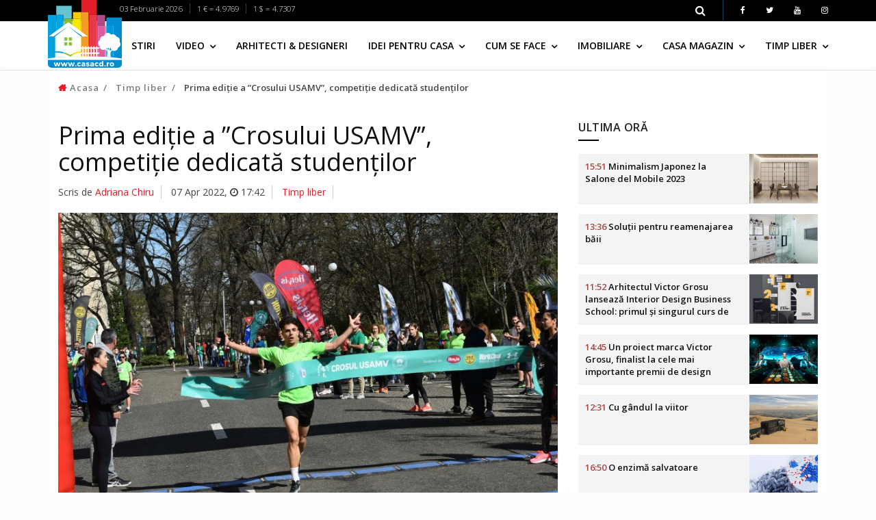

--- FILE ---
content_type: text/html; charset=UTF-8
request_url: https://casacd.ro/timp-liber/prima-editie-a-crosului-usamv-competitie-dedicata-studentilor--836.html
body_size: 40955
content:
<!DOCTYPE html>
<html lang="ro" class="no-mobile">
    <head>
        <meta charset="utf-8" />
<meta http-equiv="x-ua-compatible" content="ie=edge" />
<base href="https://casacd.ro/"/>
<title>CasaCD | Prima ediție a ”Crosului USAMV”, competiție dedicată studenților</title>
<meta name="description" content="Campusul Universității de Științe Agronomice și Medicină Veterinară din București a fost gazda Crosului USAMV, o competiție sportivă dedicată iubitorilor de mișcare în aer liber">


        <meta property="og:url" content="https://casacd.ro/timp-liber/prima-editie-a-crosului-usamv-competitie-dedicata-studentilor--836.html" />
        <meta property="og:type" content="article" />
        <meta property="og:title" content="Prima ediție a ”Crosului USAMV”, competiție dedicată studenților" />
        <meta property="og:description" content="Campusul Universității de Științe Agronomice și Medicină Veterinară din București a fost gazda Crosului USAMV, o competiție sportivă dedicată iubitorilor de mișcare în aer liber" />
        <meta property="og:image" content="https://casacd.ro/images/db/1_3_836_1649342672_04288.jpg" />
    
    <meta name="viewport" content="width=device-width, initial-scale = 1.0, user-scalable = no">

<link rel="canonical" href="https://casacd.ro/timp-liber/prima-editie-a-crosului-usamv-competitie-dedicata-studentilor--836.html">
<!-- Global site tag (gtag.js) - Google Analytics -->
<script async src="https://www.googletagmanager.com/gtag/js?id=UA-68114378-1"></script>
<script>
  window.dataLayer = window.dataLayer || [];
  function gtag(){dataLayer.push(arguments);}
  gtag('js', new Date());

  gtag('config', 'UA-68114378-1');
</script>

<meta content="telephone=no" name="format-detection" />
<meta name="HandheldFriendly" content="true" />

<link href="https://fonts.googleapis.com/css?family=Open+Sans:300,400,600" rel="stylesheet">
<link rel="stylesheet" href="css/font-awesome/font-awesome.min.css">

<link rel="stylesheet" href="css/bootstrap/bootstrap.min.css" />
<link rel="stylesheet" href="css/headers/yamm.css" />

<link rel="stylesheet" href="css/magnific-popup/magnific-popup.css" />
<link rel="stylesheet" href="css/metis-menu/metisMenu.min.css" />
<link rel="stylesheet" href="css/animate/animate.min.css" />
<link rel="stylesheet" href="css/custom.css" />

<link rel="icon" type="image/x-icon" href="favicon.ico" />

<!--[if lt IE 9 ]>
<script src="js/html5shiv.min.js" type="text/javascript"></script>
<meta content="no" http-equiv="imagetoolbar">
<![endif]-->

<script>
    var baseUrl = 'https://casacd.ro/';
</script>

                <meta name="cXenseParse:pageclass" content="article"/>
        <meta name="cXenseParse:url" content="https://casacd.ro/timp-liber/prima-editie-a-crosului-usamv-competitie-dedicata-studentilor--836.html"/>
    </head>
        <body style="background-color: #fefefe">
                
<!-- SEARCH MODAL -->
<div class="header-search open-search hidden-xs">
    <div class="container">
        <div class="row">
            <div class="col-sm-8 col-sm-offset-2 col-xs-10 col-xs-offset-1">
                <div class="navbar-search">
                    <form class="search-global" action="https://casacd.ro/">
                        <input class="search-global__input" type="text" placeholder="caută" autocomplete="off" name="cauta" value="" />
                        <button  onclick="this.form.submit()" class="search-global__btn"><i class="fa fa-search"></i></button>
                        <div class="search-global__note">Introdu termenii cautati si apasa enter la final.</div>
                    </form>
                </div>
            </div>
        </div>
    </div>
    <button class="search-close close" type="button"><i class="fa fa-times"></i>
    </button>
</div>

<!-- MENIU PENTRU MOBIL -->
<div class="mobile-menu-area navbar-fixed-top hidden-md hidden-lg">
    <div class="mobile-menu" id="mobile-menu">
        <div class="ps" style="height: 100%; overflow-y: auto;">
            <div class="sidebar-nav">
                <ul class="nav side-menu metismenu">
                    <li class="sidebar-search">
                        <form class="input-group custom-search-form" action="https://casacd.ro/">
                            <input type="text" class="form-control" placeholder="caută" autocomplete="off" name="cauta" value="" />
                            <span class="input-group-btn">
                                <button class="btn mobile-menu-btn" onclick="this.form.submit()" type="button"><i class="fa fa-search"></i></button>
                            </span>
                        </form>
                    </li>
                    <li><a href="https://casacd.ro/cum-se-face/">Cum se face</a></li><li><a href="https://casacd.ro/idei-pentru-casa/">Idei pentru casa</a></li><li><a href="https://casacd.ro/blog/">Blog</a></li><li><a href="https://casacd.ro/arhitecti-and-designeri/">Arhitecti &amp; Designeri</a></li><li><a href="https://casacd.ro/imobiliare/">Imobiliare</a></li><li><a href="https://casacd.ro/stiri/">Stiri</a></li><li><a href="https://casacd.ro/emisiuni-tv/">Emisiuni TV</a></li>                                        <li>
                    <div class="social">
                        <ul>
                                                        <li><a class="social_fb" href="https://www.facebook.com/casamagazin" target="_blank" class="facebook"><i class="fa fa-facebook"></i> </a></li>
                                                        <li><a class="social_tw" href="https://twitter.com/CasaMagazin" target="_blank" class="facebook"><i class="fa fa-twitter"></i> </a></li>
                                                        <li><a class="social_yo" href="https://www.youtube.com/channel/UCY-EyCeOFEFxfZ4s94owdkQ/featured" target="_blank" class="facebook"><i class="fa fa-youtube"></i> </a></li>
                                                        <li><a class="social_in" href="https://www.instagram.com/casamagazin/" target="_blank" class="facebook"><i class="fa fa-instagram"></i> </a></li>
                                                    </ul>
                    </div>
                    </li>
                                    </ul>
            </div>
        </div>
    </div>
    <div class="container">
        <a href="https://casacd.ro/" class="mobile-logo"><img alt="CasaCD" height="40" src="images/logo.png" /></a>
        <div id="showLeft" class="nav-icon">
            <span></span>
            <span></span>
            <span></span>
            <span></span>
        </div>
    </div>
    <div style="position: absolute; top: 43px; left: 26%;">
      <div class="fb-like" style="margin-left: 40px" data-href="https://www.facebook.com/casacd.ro/" data-width="91px" data-layout="button_count" data-action="like" data-show-faces="true" data-share="false"></div>
    </div>
</div>

<!-- BARA STICKY SUS -->
<nav class="navbar navbar-static-top top-navbar hidden-xs dt-sticky">
  <div class="container">
    <div class="navbar-header">
        <a class="navbar-brand" href="https://casacd.ro/">
          <img alt="CasaCD" src="images/logo.png" />
        </a>
    </div>

    <div class="collapse navbar-collapse">
        <ul class="nav navbar-nav navbar-right">
            <li><a href="https://casacd.ro/cum-se-face/">Cum se face</a></li><li><a href="https://casacd.ro/idei-pentru-casa/">Idei pentru casa</a></li><li><a href="https://casacd.ro/blog/">Blog</a></li><li><a href="https://casacd.ro/arhitecti-and-designeri/">Arhitecti &amp; Designeri</a></li><li><a href="https://casacd.ro/imobiliare/">Imobiliare</a></li><li><a href="https://casacd.ro/stiri/">Stiri</a></li><li><a href="https://casacd.ro/emisiuni-tv/">Emisiuni TV</a></li>            <li><a href="#" class="btn_header_search icon"><span class="fa fa-search"></span></a></li>
        </ul>
    </div>

  </div>
</nav>

<!-- BARA DE SUS -->
<nav class="navbar navbar-static-top top-navbar hidden-xs">
  <div class="container">
    <div class="collapse navbar-collapse">
        <p class="navbar-text hidden-sm hidden-md" style="margin-left:90px;">03 Februarie 2026<span class="dt-divider"></span>1 &euro; = 4.9769<span class="dt-divider"></span>1 $ = 4.7307</p>        <ul class="nav navbar-nav navbar-right">
                        <li><a href="#" class="btn_header_search icon"><span class="fa fa-search"></span></a></li>
                                            <li class="hidden-sm dt-divider"><a class="social_fb" href="https://www.facebook.com/casamagazin" target="_blank" class="facebook"><i class="fa fa-facebook"></i> </a></li>
                                <li class="hidden-sm"><a class="social_tw" href="https://twitter.com/CasaMagazin" target="_blank" class="facebook"><i class="fa fa-twitter"></i> </a></li>
                                <li class="hidden-sm"><a class="social_yo" href="https://www.youtube.com/channel/UCY-EyCeOFEFxfZ4s94owdkQ/featured" target="_blank" class="facebook"><i class="fa fa-youtube"></i> </a></li>
                                <li class="hidden-sm"><a class="social_in" href="https://www.instagram.com/casamagazin/" target="_blank" class="facebook"><i class="fa fa-instagram"></i> </a></li>
                                    </ul>
    </div>
  </div>
</nav>

  
<!-- MENIUL PRINCIPAL -->
<nav class="navbar main-navbar hidden-xs hidden-sm bg-alb bb">
    <div class="container">
        <div class="collapse navbar-collapse">
            <a class="navbar-brand" href="https://casacd.ro/">
              <img alt="CasaCD" src="images/logo.png" />
            </a>

            <ul class="nav navbar-nav">
                <li><a href="https://casacd.ro/stiri/" class="upper">Stiri</a></li><li class="dropdown"><a href="https://casacd.ro/video/" class="dropdown-toggle upper" data-toggle="dropdown" aria-expanded="false">Video <span class="fa fa-angle-down"></span></a><ul class="dropdown-menu zoomIn"><li><a href="https://casacd.ro/noutati/" class="upper">Noutati</a></li><li><a href="https://casacd.ro/arhitectura-and-design-interior/" class="upper">Arhitectura &amp; Design Interior</a></li><li><a href="https://casacd.ro/arhitecti/" class="upper">Arhitecti</a></li><li><a href="https://casacd.ro/design-de-obiect/" class="upper">Design de obiect</a></li><li><a href="https://casacd.ro/casacd-tv/" class="upper">Casa CD TV</a></li><li><a href="https://casacd.ro/proiecte-diy/" class="upper">Proiecte DIY</a></li></ul></li><li><a href="https://casacd.ro/arhitecti-and-designeri/" class="upper">Arhitecti &amp; Designeri</a></li><li class="dropdown"><a href="https://casacd.ro/idei-pentru-casa/" class="dropdown-toggle upper" data-toggle="dropdown" aria-expanded="false">Idei pentru casa <span class="fa fa-angle-down"></span></a><ul class="dropdown-menu zoomIn"><li><a href="https://casacd.ro/dormitor/" class="upper">Dormitor</a></li><li><a href="https://casacd.ro/living/" class="upper">Living</a></li><li><a href="https://casacd.ro/baie/" class="upper">Baie</a></li><li><a href="https://casacd.ro/bucatarie/" class="upper">Bucatarie</a></li><li><a href="https://casacd.ro/curte-and-gradina/" class="upper">Curte &amp; Gradina</a></li><li><a href="https://casacd.ro/camera-copilului/" class="upper">Camera copilului</a></li><li><a href="https://casacd.ro/producatori-and-furnizori/" class="upper">Producatori &amp; Furnizori</a></li><li><a href="https://casacd.ro/servicii/" class="upper">Servicii</a></li><li><a href="https://casacd.ro/amenjari-interioare/" class="upper">Amenjari interioare</a></li></ul></li><li class="dropdown"><a href="https://casacd.ro/cum-se-face/" class="dropdown-toggle upper" data-toggle="dropdown" aria-expanded="false">Cum se face <span class="fa fa-angle-down"></span></a><ul class="dropdown-menu zoomIn"><li><a href="https://casacd.ro/proiecte-diy/" class="upper">Proiecte DIY</a></li><li><a href="https://casacd.ro/mobilier/" class="upper">Mobilier</a></li><li><a href="https://casacd.ro/decoratiuni/" class="upper">Decoratiuni</a></li></ul></li><li class="dropdown"><a href="https://casacd.ro/imobiliare/" class="dropdown-toggle upper" data-toggle="dropdown" aria-expanded="false">Imobiliare <span class="fa fa-angle-down"></span></a><ul class="dropdown-menu zoomIn"><li><a href="https://casacd.ro/stiri/" class="upper">Stiri</a></li><li><a href="https://casacd.ro/case/" class="upper">Case</a></li><li><a href="https://casacd.ro/terenuri/" class="upper">Terenuri</a></li><li><a href="https://casacd.ro/rezidential/" class="upper">Rezidential</a></li></ul></li><li class="dropdown"><a href="https://casacd.ro/casa-magazin/" class="dropdown-toggle upper" data-toggle="dropdown" aria-expanded="false">Casa Magazin <span class="fa fa-angle-down"></span></a><ul class="dropdown-menu zoomIn"><li><a href="https://casacd.ro/emisiuni-tv/" class="upper">Emisiuni TV</a></li><li><a href="https://casacd.ro/design-de-obiect/" class="upper">Design de obiect</a></li><li><a href="https://casacd.ro/design-interior/" class="upper">Design Interior</a></li></ul></li><li class="dropdown"><a href="https://casacd.ro/timp-liber/" class="dropdown-toggle upper" data-toggle="dropdown" aria-expanded="false">Timp liber <span class="fa fa-angle-down"></span></a><ul class="dropdown-menu zoomIn"><li><a href="https://casacd.ro/food-and-wine/" class="upper">Food &amp; Wine</a></li><li><a href="https://casacd.ro/travel/" class="upper">Travel</a></li><li><a href="https://casacd.ro/fashion/" class="upper">Fashion</a></li><li><a href="https://casacd.ro/beauty/" class="upper">Beauty</a></li></ul></li>            </ul>
        </div>
    </div>
</nav>


<!-- ZONA DE 90px INALTIME PENTRU RECLAMA FULL SCREEN -->


        <div class="container mb-40 mobile-margin-top">
            <article class="row dt-row bg-alb pad-top mb-40" itemscope itemtype="http://schema.org/Article">
                <div class="col-xs-12 hidden-xs"><div class="breadcrumbs mb-40">
    <ul>
              <li><a href="https://casacd.ro/"><i class="fa fa-home"></i> Acasa</a></li>
              <li><a href="https://casacd.ro/timp-liber">Timp liber</a></li>
            <li class="active">Prima ediție a ”Crosului USAMV”, competiție dedicată studenților</li>
    </ul>
</div>
</div>
                                    <div class="clearfix mb-40">
                        <div class="col-xs-12 col-md-8">
                            <div class="mb">
                                <h1 class="no-mt mb" itemprop="name">Prima ediție a ”Crosului USAMV”, competiție dedicată studenților</h1>
                                <ul class="article-info mb-40">
                                                                        <li>Scris de
                                                                                <a href="https://casacd.ro/autor/Adriana+Chiru/"><span itemprop="author">Adriana Chiru</span></a>
                                                                            </li>
                                                                        <li>
                                                                            <span itemprop="datePublished" content="2022-04-07">07 Apr 2022</span>, <span class="fa fa-clock-o"></span> 17:42                                                                        </li>
                                                                        <li><a href="https://casacd.ro/timp-liber">Timp liber</a></li>
                                                                        <li style="display: none;">Afișări: <span id="view-count"></span></li>
                                    <li class="speech pull-right" data-id="836"><span class="label label-danger"><i class="fa fa-play"></i> Ascultă știrea</span></li>
                                </ul>
                                                                <div class="poza-articol">
                                    <img itemprop="image" class="full-width" alt="Prima ediție a ”Crosului USAMV”, competiție dedicată studenților" src="images/db/1_3_836_1649342672_04288_fav.jpg" />
                                                                    </div>
                                                            </div>

                            <!-- GALERIE FOTO -->
                            

                            <!-- SHARE BUTTONS -->
                            <div class="post-category mt"><small class="text-muted">SHARE</small></div>
<ul class="social-share article-share mb-3">
    <!-- FACEBOOK -->
    <li class="fb-share"><a href="https://www.facebook.com/sharer/sharer.php?u=https://casacd.ro/timp-liber/prima-editie-a-crosului-usamv-competitie-dedicata-studentilor--836.html" target="_blank"><i class="fa fa-facebook"></i></a></li>
    <!-- TWITTER -->
    <li class="tw-share"><a href="https://twitter.com/intent/tweet?text=CasaCD%20%7C%20Prima%20edi%C8%9Bie%20a%20%E2%80%9DCrosului%20USAMV%E2%80%9D%2C%20competi%C8%9Bie%20dedicat%C4%83%20studen%C8%9Bilor&url=https://casacd.ro/timp-liber/prima-editie-a-crosului-usamv-competitie-dedicata-studentilor--836.html" target="_blank"><i class="fa fa-twitter"></i></a></li>
    <!-- WHATSAPP -->
    <li class="wa-share"><a href="whatsapp://send?text=CasaCD%20%7C%20Prima%20edi%C8%9Bie%20a%20%E2%80%9DCrosului%20USAMV%E2%80%9D%2C%20competi%C8%9Bie%20dedicat%C4%83%20studen%C8%9Bilor%20https://casacd.ro/timp-liber/prima-editie-a-crosului-usamv-competitie-dedicata-studentilor--836.html" data-action="share/whatsapp/share"><i class="fa fa-whatsapp"></i></a></li>
</ul>
                                                        <div class="wysiwyg mb" itemprop="headline" content="Prima ediție a ”Crosului USAMV”, competiție dedicată studenților">
                                <p>Campusul Universității de Științe Agronomice și Medicină Veterinară din București a fost gazda Crosului USAMV, <br />competiție sportivă dedicată iubitorilor de mișcare &icirc;n aer liber</p>                            </div>
                            
                            
                            
                            <!-- CONTINUT ARTICOL -->
                            <div class="wysiwyg mb" itemprop="description" content="Campusul Universității de Științe Agronomice și Medicină Veterinară din București a fost gazda Crosului USAMV, competiție sportivă dedicată iubitorilor de mișcare în aer liber">
                                <p>&Icirc;n primul weekend al lunii aprilie , campusul Universității de Științe Agronomice și Medicină Veterinară a fost gazda primei ediții a &rdquo;Crosului USAMV&rdquo;, competiție dedicată studenților, precum și tuturor iubitorilor de mișcare. Evenimentul a fost organizat sub egida Federației Rom&acirc;ne de Atletism, &icirc;n parteneriat cu Clubul Sportiv Municipal București, av&acirc;nd-o ca ambasador pe Campioana Olimpică, Gabriela Szabo.</p>
                                    
                                    
                                
<p>&Icirc;ncă de la primele orele ale dimineții de s&acirc;mbătă, campusul Universității de Științe Agronomice și Medicină Veterinară din București a fost cel mai important reper al zilei pentru iubitorii de atletism și mai ales pentru pasionații de mișcare &icirc;n natură. Peste 600 de participanți cu v&acirc;rste diferite, de la mic la mare, au luat parte la cele trei tipuri de trasee puse la dispoziție de către organizatori: 1km, 5km sau 10km.</p>
                                    
                                    
                                
<p>Competiția sportivă, aflată la prima ediție, a fost certificată la nivel internațional de către AIMS/World Athletics. Evenimentul desfășurat &icirc;n Green CampUSAMV, un campus verde de 40ha, a oferit participanților oportunitatea să descopere sau să redescopere cele mai frumoase locații din Bdul Mărăști, nr. 59, un loc recunoscut pentru deschiderea față de iubitorii de natură, de viață sănătoasă și mișcare.</p>
                                    
                                    
                                
<p>Deși toți sunt mari c&acirc;știgători pentru că au luat parte la această competiție, dacă doriți să vedeți clasamentele le puteți vizualiza aici - &nbsp;https://crosul.usamv.ro/</p>
                                    
                                    
                                
<p>Evenimentul s-a bucurat de prezența unor personalități care au felicitat inițiativa universitară, printre care și Mircea Geoană - secretar general adjunct NATO, Mihaela Geoană - președinta fundației Renașterea, Thomas Răzvan Moldovan - Secretar de Stat Ministerul Sportului, campioana olimpică Gabriela Szabo și vicecampionul olimpic Marian Oprea. &nbsp;</p>
                                    
                                    
                                
<p>Gabriela Szabo este un reper pentru tineri, un model de perseverență și de viață. A intrat &icirc;n istorie c&acirc;știg&acirc;nd premiul pentru cea mai bună atletă a lumii &icirc;n 1999. &nbsp;</p>
                                    
                                    
                                
<p>&rdquo;A fost o onoare să reprezint Crosul USAMV din 2 aprilie 2022 și să susțin dezvoltarea sportului școlar și universitar. &Icirc;mi doresc să &icirc;l creștem &icirc;ntr-o competiție națională școlară și universitară și de ce nu internațională!&rdquo; Gabriela Szabo, ambasador al competiției.</p>
                                    
                                    
                                
<p>&rdquo;Mă bucur tare mult că acest eveniment a atras participarea unui număr at&acirc;t de mare de persoane. Crosul USAMV ne-a oferit oportunitatea să ne revedem după doi ani și să redescoperim &icirc;mpreună campusul, alături de studenți, voluntari, participanți de toate v&acirc;rstele. Vă mulțumim că ați fost prezenți la această primă ediție &icirc;n număr at&acirc;t de mare și vă promitem că anul viitor vom avea și mai multe surprize.&rdquo;&nbsp; RECTOR, Prof.univ.dr. Răzvan Ionuț TEODORESCU.</p>
                                    
                                    
                                
<p>Despre Universitatea de Stiinţe Agronomice şi Medicină Veterinară din Bucureşti</p>
                                    
                                    
                                
<p>Universitatea de Ştiinţe Agronomice şi Medicină Veterinară din Bucureşti (USAMV) este o instituţie de &icirc;nvăţăm&acirc;nt superior şi de cercetare acreditată, pol de excelenţă al &icirc;nvăţăm&acirc;ntului universitar de specialitate, transformată constant şi consistent pe parcursul celor 170 de ani de existenţă. USAMV are peste 11.000 de studenţi, fiind definită ca "o universitate pentru viaţa şi agricultura, prin educaţie şi cercetare de inalta calitate" ("Agriculture for Life, Life for Agriculture").</p>
                                    
                                    
                                
<p>USAMV are in vedere patru direcţii strategice de dezvoltare in contextul actual: invaţamant de calitate (cu accent pe abilitaţile practice urmarite de angajatori), cercetare avansată, internaţionalizare şi parteneriat cu mediul de afaceri.
                                    
                                    
                                                            </div>

                            
                            
                            <div class="post-category mt"><small class="text-muted">SHARE</small></div>
<ul class="social-share article-share mb-3">
    <!-- FACEBOOK -->
    <li class="fb-share"><a href="https://www.facebook.com/sharer/sharer.php?u=https://casacd.ro/timp-liber/prima-editie-a-crosului-usamv-competitie-dedicata-studentilor--836.html" target="_blank"><i class="fa fa-facebook"></i></a></li>
    <!-- TWITTER -->
    <li class="tw-share"><a href="https://twitter.com/intent/tweet?text=CasaCD%20%7C%20Prima%20edi%C8%9Bie%20a%20%E2%80%9DCrosului%20USAMV%E2%80%9D%2C%20competi%C8%9Bie%20dedicat%C4%83%20studen%C8%9Bilor&url=https://casacd.ro/timp-liber/prima-editie-a-crosului-usamv-competitie-dedicata-studentilor--836.html" target="_blank"><i class="fa fa-twitter"></i></a></li>
    <!-- WHATSAPP -->
    <li class="wa-share"><a href="whatsapp://send?text=CasaCD%20%7C%20Prima%20edi%C8%9Bie%20a%20%E2%80%9DCrosului%20USAMV%E2%80%9D%2C%20competi%C8%9Bie%20dedicat%C4%83%20studen%C8%9Bilor%20https://casacd.ro/timp-liber/prima-editie-a-crosului-usamv-competitie-dedicata-studentilor--836.html" data-action="share/whatsapp/share"><i class="fa fa-whatsapp"></i></a></li>
</ul>
<script>window.twttr = (function(d, s, id) { var js, fjs = d.getElementsByTagName(s)[0], t = window.twttr || {}; if (d.getElementById(id)) return t; js = d.createElement(s); js.id = id; js.src = "https://platform.twitter.com/widgets.js"; fjs.parentNode.insertBefore(js, fjs); t._e = []; t.ready = function(f) { t._e.push(f); }; return t; }(document, "script", "twitter-wjs"));</script>

                                                        <div class="tags">
                                <div class="mb-5">Etichete</div>
                                <div class="headding-border"></div>

                                <ul>
                                                                        <li><a href="https://casacd.ro/tag/competitie+studenti">competitie studenti</a></li>
                                                                        <li><a href="https://casacd.ro/tag/cros+USAMV">cros USAMV</a></li>
                                                                    </ul>
                            </div>
                            
                            <div class="fb-comments">
                                <div class="mb-5">Comenteaza</div>
                                <div class="headding-border"></div>
                                <div class="fb-comments" data-href="https://casacd.ro/timp-liber/prima-editie-a-crosului-usamv-competitie-dedicata-studentilor--836.html" data-numposts="5"></div>
                            </div>

                                                    </div>

                        <aside class="col-xs-12 col-md-4 hidden-sm">
                            <div id="sticky-sidebar">
    
        <div class="mb-40">
        <h3 class="titlu-1">Ultima oră</h3>
        <div class="headding-border"></div>
                <div class="box-item">
            <div class="box-item-thumb">
                <a href="https://casacd.ro/design/minimalism-japonez-la-salone-del-mobile-2023--877.html" rel="bookmark" style="background-image:url(images/db/1_3_877_1711029126_03601_sm.jpg)"></a>
            </div>
            <div class="box-item-details">
                <h3 class="box-item-title"><a href="https://casacd.ro/design/minimalism-japonez-la-salone-del-mobile-2023--877.html"><span class="text-danger">15:51</span> Minimalism Japonez la Salone del Mobile 2023</a></h3>
            </div>
        </div>
                <div class="box-item">
            <div class="box-item-thumb">
                <a href="https://casacd.ro/design-interior/solutii-pentru-reamenajarea-baii--796.html" rel="bookmark" style="background-image:url(images/db/1_3_796_1643110856_08860_sm.jpg)"></a>
            </div>
            <div class="box-item-details">
                <h3 class="box-item-title"><a href="https://casacd.ro/design-interior/solutii-pentru-reamenajarea-baii--796.html"><span class="text-danger">13:36</span> Soluții pentru reamenajarea băii</a></h3>
            </div>
        </div>
                <div class="box-item">
            <div class="box-item-thumb">
                <a href="https://casacd.ro/stiri/arhitectul-victor-grosu-lanseaza-interior-design-business-school-primul-si-singurul-curs-de-business-in-design-interior-din-romania--869.html" rel="bookmark" style="background-image:url(images/db/1_3_869_1662627553_08372_sm.jpg)"></a>
            </div>
            <div class="box-item-details">
                <h3 class="box-item-title"><a href="https://casacd.ro/stiri/arhitectul-victor-grosu-lanseaza-interior-design-business-school-primul-si-singurul-curs-de-business-in-design-interior-din-romania--869.html"><span class="text-danger">11:52</span> Arhitectul Victor Grosu lansează Interior Design Business School: primul și singurul curs de business în design interior din România</a></h3>
            </div>
        </div>
                <div class="box-item">
            <div class="box-item-thumb">
                <a href="https://casacd.ro/stiri/un-proiect-marca-victor-grosu-finalist-la-cele-mai-importante-premii-de-design-horeca-din-lume--866.html" rel="bookmark" style="background-image:url(images/db/1_3_866_1660650386_00662_sm.jpg)"></a>
            </div>
            <div class="box-item-details">
                <h3 class="box-item-title"><a href="https://casacd.ro/stiri/un-proiect-marca-victor-grosu-finalist-la-cele-mai-importante-premii-de-design-horeca-din-lume--866.html"><span class="text-danger">14:45</span> Un proiect marca Victor Grosu, finalist la cele mai importante premii de design HoReCa din lume</a></h3>
            </div>
        </div>
                <div class="box-item">
            <div class="box-item-thumb">
                <a href="https://casacd.ro/stiri/cu-gandul-la-viitor--860.html" rel="bookmark" style="background-image:url(images/db/1_3_860_1654507951_04928_sm.jpg)"></a>
            </div>
            <div class="box-item-details">
                <h3 class="box-item-title"><a href="https://casacd.ro/stiri/cu-gandul-la-viitor--860.html"><span class="text-danger">12:31</span> Cu gândul la viitor</a></h3>
            </div>
        </div>
                <div class="box-item">
            <div class="box-item-thumb">
                <a href="https://casacd.ro/stiri/o-enzima-salvatoare--854.html" rel="bookmark" style="background-image:url(images/db/1_3_854_1653292328_09506_sm.jpg)"></a>
            </div>
            <div class="box-item-details">
                <h3 class="box-item-title"><a href="https://casacd.ro/stiri/o-enzima-salvatoare--854.html"><span class="text-danger">16:50</span> O enzimă salvatoare</a></h3>
            </div>
        </div>
                <div class="box-item">
            <div class="box-item-thumb">
                <a href="https://casacd.ro/timp-liber/hortus-florshow--847.html" rel="bookmark" style="background-image:url(images/db/1_3_847_1651661853_00495_sm.jpg)"></a>
            </div>
            <div class="box-item-details">
                <h3 class="box-item-title"><a href="https://casacd.ro/timp-liber/hortus-florshow--847.html"><span class="text-danger">13:55</span> Hortus Flor Show</a></h3>
            </div>
        </div>
                <div class="box-item">
            <div class="box-item-thumb">
                <a href="https://casacd.ro/timp-liber/prima-editie-a-crosului-usamv-competitie-dedicata-studentilor--836.html" rel="bookmark" style="background-image:url(images/db/1_3_836_1649342672_04288_sm.jpg)"></a>
            </div>
            <div class="box-item-details">
                <h3 class="box-item-title"><a href="https://casacd.ro/timp-liber/prima-editie-a-crosului-usamv-competitie-dedicata-studentilor--836.html"><span class="text-danger">17:42</span> Prima ediție a ”Crosului USAMV”, competiție dedicată studenților</a></h3>
            </div>
        </div>
                <div class="box-item">
            <div class="box-item-thumb">
                <a href="https://casacd.ro/producatori-and-furnizori/cum-iti-alegi-tapiteria-canapelei-si-salteaua--813.html" rel="bookmark" style="background-image:url(images/db/1_3_813_1645708876_01081_sm.jpg)"></a>
            </div>
            <div class="box-item-details">
                <h3 class="box-item-title"><a href="https://casacd.ro/producatori-and-furnizori/cum-iti-alegi-tapiteria-canapelei-si-salteaua--813.html"><span class="text-danger">15:11</span> Cum îți alegi tapițeria canapelei și salteaua</a></h3>
            </div>
        </div>
                <div class="box-item">
            <div class="box-item-thumb">
                <a href="https://casacd.ro/noutati/avantajele-incalzirii-in-pardoseala--808.html" rel="bookmark" style="background-image:url(images/db/1_3_808_1645027409_01479_sm.jpg)"></a>
            </div>
            <div class="box-item-details">
                <h3 class="box-item-title"><a href="https://casacd.ro/noutati/avantajele-incalzirii-in-pardoseala--808.html"><span class="text-danger">17:16</span> Avantajele încălzirii în pardoseală</a></h3>
            </div>
        </div>
            </div>
    
    
    
    </div>
                        </aside>
                    </div>
                                <div style="display: none">
                    <div itemprop="publisher" itemscope itemtype="https://schema.org/Organization">
                      <div itemprop="logo" itemscope itemtype="https://schema.org/ImageObject">
                        <img src="https://casacd.ro/images/infoapahida.png"/>
                        <meta itemprop="url" content="https://casacd.ro/images/infoapahida.png">
                        <meta itemprop="width" content="179">
                        <meta itemprop="height" content="50">
                      </div>
                      <meta itemprop="name" content="Info Apahida">
                    </div>
                </div>
            </article>
        </div>

        <footer class="hidden-xs">
    <div class="container">
        <div class="row">
            <div class="col-md-3 hidden-sm">
                <div class="footer-box footer-logo-address">
                    <!-- address  -->
                    <img src="images/logo.png" class="img-responsive" alt="CasaCD">
                    <address>
                                                <br> 0723-640-933                        <br> cristi.techirdalian@gmail.com                    </address>
                </div>
                <!-- /.address  -->
            </div>
                        <div class="col-sm-4 col-md-3">
                <div class="footer-box">
                    <h3 class="titlu-1">Categorii de articole</h3>
                    <div class="headding-border"></div>
                    <ul>
                                                <li><a href="https://casacd.ro/stiri/"># Stiri</a></li>
                                                <li><a href="https://casacd.ro/imobiliare/"># Imobiliare</a></li>
                                                <li><a href="https://casacd.ro/arhitecti-and-designeri/"># Arhitecti &amp; Designeri</a></li>
                                                <li><a href="https://casacd.ro/blog/"># Blog</a></li>
                                                <li><a href="https://casacd.ro/idei-pentru-casa/"># Idei pentru casa</a></li>
                                            </ul>
                </div>
            </div>
                                                <div class="col-sm-4 col-md-3">
                <div class="footer-box">
                    <h3 class="titlu-1">Linkuri utile</h3>
                    <div class="headding-border"></div>
                    <ul><li><a href="https://casacd.ro/politica-de-confidentialitate--799.html"># Politica de confidentialitate</a></li><li><a href="https://casacd.ro/politica-cookies--798.html"># Politica cookies</a></li></ul>                </div>
            </div>
                    </div>
    </div>
</footer>
<div class="sub-footer">
    <div class="container">
        <div class="row">
            <div class="col-sm-12">
                <p>Copyright &copy; - 2026 Casa CD</p>
                                <div class="social">
                    <ul>
                                                <li><a class="social_fb" href="https://www.facebook.com/casamagazin" target="_blank" class="facebook"><i class="fa fa-facebook"></i> </a></li>
                                                <li><a class="social_tw" href="https://twitter.com/CasaMagazin" target="_blank" class="facebook"><i class="fa fa-twitter"></i> </a></li>
                                                <li><a class="social_yo" href="https://www.youtube.com/channel/UCY-EyCeOFEFxfZ4s94owdkQ/featured" target="_blank" class="facebook"><i class="fa fa-youtube"></i> </a></li>
                                                <li><a class="social_in" href="https://www.instagram.com/casamagazin/" target="_blank" class="facebook"><i class="fa fa-instagram"></i> </a></li>
                                            </ul>
                </div>
                            </div>
        </div>
    </div>
</div>

        <!-- SCRIPTS -->
       <script src="js/jquery-1.12.4.min.js"></script>

<!-- Bootstrap-->
<script src="js/bootstrap/bootstrap.min.js"></script>

<script src="js/magnific-popup/jquery.magnific-popup.min.js"></script>
<script src="js/scrollreveal/scrollreveal.min.js"></script>
<script src="js/metis-menu/metisMenu.min.js"></script>

<!-- Headers scripts-->
<script src="js/headers/slidebar.js"></script>
<script src="js/headers/header.js"></script>
              <!-- User customization-->
<script src="js/custom.js"></script>
<script src="js/dt-sticky.js"></script><script>
function setCookie(cname, cvalue, exdays) {
    var d = new Date();
    d.setTime(d.getTime() + (exdays*24*60*60*1000));
    var expires = "expires="+ d.toUTCString();
    document.cookie = cname + "=" + cvalue + ";" + expires + ";path=/";
}

function getCookie(cname) {
    var name = cname + "=";
    var decodedCookie = decodeURIComponent(document.cookie);
    var ca = decodedCookie.split(';');
    for(var i = 0; i <ca.length; i++) {
        var c = ca[i];
        while (c.charAt(0) == ' ') { c = c.substring(1); }
        if (c.indexOf(name) == 0) { return c.substring(name.length, c.length); }
    }
    return "";
}

    $('.item-footer .bubble').on('mouseenter click', function() { $(this).siblings('.social-share').addClass('open'); });
    $('.item-footer').on('mouseleave', function() { $(this).children('.social-share').removeClass('open'); });
</script>

                <script>
            $(function(){
                $.get({
                    url : baseUrl + 'ajax-viewcountplusplus',
                    data : 'id=836&tk=d6f74a42addeb8e449f2f26ee11565f9eacae152',
                    success : function(o) {
                        if ((typeof o != 'object') || !('error' in o)) { return; }
                        //if (!o.error) { $('#view-count').html(o.js.view_count).parent().css({ display : 'inline-block' }); }
                    }
                });
            });
        </script>
        <script>
        if ('speechSynthesis' in window) {
            var theVoice = false;
            var voices = window.speechSynthesis.getVoices();
            window.speechSynthesis.onvoiceschanged = function() {
                window.speechSynthesis.cancel();
                getVoice(window.speechSynthesis.getVoices());
            };

            if (voices.length > 0) { getVoice(voices); }

            function getVoice(voices) {
                for (var i=0; i<voices.length; i++) { if(voices[i].lang=="ro-RO") { theVoice = voices[i]; } }
                if (theVoice!==false) {
                    $.get({
                        url : baseUrl + 'ajax-speechsynthesis',
                        data : 'id=836&tk=cef3de5664affdb3ed09ef4520e131c76e2da287',
                        success : function(o) {
                            if ((typeof o != 'object') || !('error' in o)) { return; }
                            var utterance = new SpeechSynthesisUtterance();
                            utterance.text = o.js.text;
                            utterance.voice = theVoice;
                            $('.speech').css({'display':'inline-block'}).on('click', function(){
                                $('i', this).get(0).className='fa fa-play';
                                if (window.speechSynthesis.speaking == false) {
                                    $('i', this).get(0).className='fa fa-pause';
                                    if (window.speechSynthesis.paused == false) { window.speechSynthesis.speak(utterance); } else { window.speechSynthesis.resume(); }
                                } else {
                                    if (window.speechSynthesis.paused) { $('i', this).get(0).className='fa fa-pause'; window.speechSynthesis.resume(); } else { window.speechSynthesis.pause(); }
                                }
                            });
                        }
                    });
                }
            }
        }
       </script>
    </body>
</html>


--- FILE ---
content_type: text/css
request_url: https://casacd.ro/css/custom.css
body_size: 27165
content:
body { font-family: 'Open Sans', sans-serif; color: #444; background-color: #f9f9f9; }

footer { background-color: #f4f4f4; padding: 50px 0 20px; color: #555; position: relative; }
footer ul { margin: 0px; list-style: outside none none; box-shadow: none; padding: 0px; }
footer ul li { margin-left: 0px; line-height: 30px; list-style: outside none none; }
footer ul li a { color: #8C8C8C; font-weight: 500; font-family: 'Open Sans', sans-serif; font-size: 15px; }
footer ul li .fa { color: #8C8C8C; font-size: 8px; margin-right: 6px; vertical-align: middle; }
footer ul li a:hover { color: #e21e27; text-decoration: none; }

.footer-logo-address address { margin: 20px 0; color: #8C8C8C; font-weight: 500; font-family: 'Open Sans', sans-serif; font-size: 14px; line-height: 30px; }

.sub-footer { background-color: #000; position: relative; }
.sub-footer p { color: rgb(255, 255, 255); float: left; line-height: 68px; margin: 0; }
.sub-footer .social { margin-top: 15px; margin-bottom: 15px; padding: 0; float: right; }
.sub-footer .social ul li a { width: 30px; height: 30px; padding-top: 7px; }
.sub-footer .social ul li a::after { border-left: 4px solid transparent; border-right: 4px solid transparent; bottom: 0px; left: -4px;
    -webkit-transform: rotate(58deg); -moz-transform: rotate(58deg); -ms-transform: rotate(58deg); -o-transform: rotate(58deg); border-top-width: 8px; }
.sub-footer .social ul li a i { font-size: 12px; }

h1, h2, h3, h4, h5, h6 { font-family: 'Open Sans', sans-serif; color: #111; }
h1 a, h2 a, h3 a, h4 a, h5 a, h6 a { color: #111; }
p { font-family: 'Open Sans', sans-serif; color: #444; font-weight: 400; letter-spacing: .1px; margin: 0 0 20px; }

.upper { text-transform: uppercase; }
img.full-width { width: 100%; height: auto; }
img.auto-scale {max-width: 100%; height: auto; }

a.simple:hover { text-decoration: none; }

#sticky-sidebar { position: relative; }

.sp-layer .label { font-size: 20px; margin-right: 15px; line-height: 2em; }
.label-breaking-news { background-color: #fecc04; color: #000 !important; }
.label-news-alert { background-color: #e21e27; }
.label-update { background-color: #008cd1; }
.label-live { background-color: #88bd2f; }
.label-video { background-color: #ae4b85; }
.label-foto { background-color: #e05a9c; }
.label-advert { background-color: #7C7C7C; }
.label-pub { background-color: #7C7C7C; }
.label-exclusiv { background-color: #e21e27; }
.label-premiera { background-color: #f59c28; }

.sp-layer p { margin: 0; }
.sp-layer h3 { margin: 0;  }

.cookies-consent { color: #fff; padding: 15px 0px; background-color:#e21e27; z-index: 5900001; position: fixed; width: 100%; bottom: 0; left: 0;  }
.cookies-consent a.link { color: #fff; text-decoration: underline; }
.cookies-consent a.link:hover { color: #222; }

.poza-articol { position: relative; }
.poza-articol.play { cursor: pointer; position: relative; }
.poza-articol.play:after { content: "\f04b"; display: block; text-align: center; font-size: 108px; font-family: "FontAwesome"; color: #fff; opacity: 0.7; position: absolute; width: 100%; top: 50%; transform: translateY(-50%); text-shadow: 3px 3px 5px #444;  }
.poza-articol-info { box-sizing: border-box; position: absolute; width: 100%; bottom: 0; padding: 10px; color: #fff; background-color: rgba(0,0,0,.6); }

/* POZITIONARI */
.mb { margin-bottom: 15px; }
.mt { margin-top: 15px; }
.mb-40 { margin-bottom: 40px; }
.mb-5 { margin-bottom: 5px; }
.pad-tb { padding-top: 15px; padding-bottom: 15px; }
.pad-top { padding-top: 15px; }
.no-padding { padding: 0; }
.relative { position: relative; }
.pad-40 { padding: 40px; }

/* RECLAME */
.dt-ad { text-align: center; }
.ad-placeholder { margin-bottom: 15px; text-align: center; }
.ad-placeholder.mb-0 { margin-bottom: 0; }
.full-screen-ad { position: fixed; width: 100%; height: 100%; box-sizing: border-box; text-align: center; }
.full-screen-ad .dt-ad { position: absolute; width: 100%; height: 100%; }
.full-screen-ad .ad-container { position: absolute; width: 100%; height: 100%; background-position: center top; background-repeat: no-repeat; }
.ad-below-menu .ad-placeholder:last-child { margin-bottom: 0; }
.article-top-ad { position: absolute; bottom: 0 ; left: 15px; }
.ad-placeholder.no-margin { margin-bottom: 0; }

.full-screen-ad { text-align: center; overflow: hidden; }
.full-screen-ad img { position: absolute; top: 0; left: 50%; transform: translateX(-50%); -webkit-transform: translateX(-50%); }

/* CULORI */
.bg-alb { background-color: #fff; }

.titlu-1 { margin-top: 0px; font-size: 16px; color: rgb(34, 34, 34); text-transform: uppercase; font-family: 'Open Sans', sans-serif; font-weight: 600; letter-spacing: 0.5px; }
.headding-border { position: relative; height:20px; }
.headding-border::before { position: absolute; top: -1px; width: 30px; height: 2px; background-color: #000; content: ''; }
/* .headding-border::after { position: absolute; bottom: -1px; width: 50px; height: 3px; background-color: #e21e27; content: ''; left: 18px; } */

.breadcrumbs.bb { border-bottom: 1px solid #ccc; }
.breadcrumbs ul { padding: 0; }
.breadcrumbs ul li { position: relative; display: inline-block; font-weight: 600; font-size: 13px; }
.breadcrumbs ul li i { color: #e21e27; font-weight: 600; }
.breadcrumbs ul li a { color: #797d80; margin-right: 10px; padding-right: 10px; position: relative; letter-spacing: 1px; }
.breadcrumbs ul li a::before { color: #797d80; content: "/"; font-size: 13px; position: absolute; right: -2px; top: 0; }
.breadcrumbs ul li a:hover { color: #e21e27; }
.breadcrumbs ul li:last-child a::before { display: none; }

.tags { padding: 10px 0; }
.tags ul { margin: 0; padding: 0; margin-bottom: 40px; }
.tags ul li { display: inline-block; margin: 0px 5px 5px 0px; line-height: 1; }
.tags ul li a { color: #222; background-color: transparent; padding: 6px 12px; white-space: nowrap; display: inline-block; font-size: 11px; border-radius: 25px; border: 1px solid #ddd; }
.tags ul li a:hover { background-color: #e21e27; color: #fff; border-color: #e21e27; }
.tags .headding-border { margin-bottom: 15px; }

.wysiwyg p { font-size: 15px; margin-bottom: 20px; line-height: 26px; }

/* Social */
.social { padding: 0; text-align: center; }
.social ul { margin: 0; padding: 0; }
.social ul li { list-style: none outside none; display: inline-block; margin: 5px; }

.social ul li a {
    display: inline-block; position: relative; width: 60px; height: 60px; color: #FFE; background-color: #909AA0; font-size: 12px; text-align: center; padding-top: 14px;
    border-radius: 50%; -moz-border-radius: 50%; -webkit-border-radius: 50%; -o-border-radius: 50%; }

.social ul li a:hover { opacity: 0.6; }

.social ul li a::after { content: ""; width: 0; height: 0; border-left: 8px solid transparent; border-right: 8px solid transparent; position: absolute; bottom: 1px; left: -6px; margin-bottom: 1px; border-top-width: 15px; border-top-style: solid;
    -webkit-transform: rotate(55deg); -moz-transform: rotate(52deg); -ms-transform: rotate(42deg); -o-transform: rotate(42deg);
}

.social ul li a.social_fb { background-color: #3b5998; }
.social ul li a.social_fb::after { border-top-color: #3b5998; }

.social ul li a.social_tw { background-color: #00ABE3; }
.social ul li a.social_tw::after { border-top-color: #00ABE3; }

.social ul li a.social_go { background-color: #e64522; }
.social ul li a.social_go::after { border-top-color: #e64522; }

.social ul li a.social_yo { background-color: #c4302b; }
.social ul li a.social_yo::after { border-top-color: #c4302b; }

.social ul li a.social_vi { background-color: #4EBBFF; }
.social ul li a.social_vi::after { border-top-color: #4EBBFF; }

.social ul li a.social_pi { background-color: #c4302b; }
.social ul li a.social_pi::after { border-top-color: #c4302b; }

.social ul li a.social_in { background-color: #A042D6; }
.social ul li a.social_in::after { border-top-color: #A042D6; }

.social ul li a.social_li { background-color: #3E50B7; }
.social ul li a.social_li::after { border-top-color: #3E50B7; }

.social ul li a i { font-size: 20px; }

.social a span { display: block; }

/* GALERIE FOTO */
.afg img { padding: 1px; }
.afg .mfp-iframe { position: relative; }
.afg .mfp-iframe:after { content: "\f04b"; display: block; text-align: center; font-size: 40px; font-family: "FontAwesome"; color: #fff; opacity: 0.7; position: absolute; width: 100%; top: 50%; transform: translateY(-50%); text-shadow: 3px 3px 5px #444;  }

.article-info li.speech { cursor: pointer; display: none; }

/* SHARE BUTTONS */
.social-share { margin-top: 15px; margin-bottom: 10px; padding: 0; list-style: none; vertical-align: middle;}
.social-share li { display: inline-block; margin-right: 15px; float: left; margin-bottom: 5px; }
.social-share li:last-child { margin-right: 0; }
.social-share li a { cursor: pointer; }

/* hamburger menu icon  */
.nav-icon {
    width: 24px; height: 24px; position: relative; margin: 0 auto; margin-top: 15px; margin-right: 5px; cursor: pointer; float: right;
    -webkit-transform: rotate(0deg); -moz-transform: rotate(0deg); -o-transform: rotate(0deg); transform: rotate(0deg); -webkit-transition: .5s ease-in-out; -moz-transition: .5s ease-in-out; -o-transition: .5s ease-in-out; transition: .5s ease-in-out;
}

.nav-icon span { display: block; position: absolute;
    height: 3px; width: 100%; background: #000; border-radius: 5px; opacity: 1; left: 0;
    -webkit-transform: rotate(0deg); -moz-transform: rotate(0deg); -o-transform: rotate(0deg); transform: rotate(0deg); -webkit-transition: .25s ease-in-out; -moz-transition: .25s ease-in-out; -o-transition: .25s ease-in-out; transition: .25s ease-in-out;
}

.mobile-menu-area.light .nav-icon span { background: #787277; }

/* mobile nav icon */
.nav-icon span:nth-child(1) { top: 0px; }
.nav-icon span:nth-child(2), .nav-icon span:nth-child(3) { top: 8px; }
.nav-icon span:nth-child(4) { top: 16px; }

.nav-icon.open span:nth-child(1) { top: 18px; width: 0%; left: 50%; }
.nav-icon.open span:nth-child(2) { -webkit-transform: rotate(45deg); -moz-transform: rotate(45deg); -o-transform: rotate(45deg); transform: rotate(45deg); }
.nav-icon.open span:nth-child(3) { -webkit-transform: rotate(-45deg); -moz-transform: rotate(-45deg); -o-transform: rotate(-45deg); transform: rotate(-45deg); }
.nav-icon.open span:nth-child(4) { top: 18px; width: 0%; left: 50%; }

/* Mobile menu */
.mobile-menu-area { display: block; background: #fff; }
.mobile-menu { width: 250px; height: 100%; top: 0; z-index: 1000; left: -250px; background: #222; position: fixed; border: 5px solid #333; }
.mobile-menu.mobile-menu-open { left: 0px; }
.mobile-menu { -webkit-transition: all 0.3s ease; -moz-transition: all 0.3s ease; transition: all 0.3s ease; }

.mobile-menu-area.light { background: #fff; border-bottom: 1px solid #ccc; box-shadow: 0px 3px 3px #ccc; }
.mobile-menu-area.dark { background: #494453; }

.sidebar-nav .sidebar-search { padding: 30px 15px; }
.sidebar-nav .sidebar-search .form-control { background-color: rgba(255, 255, 255, 0.1); border: 0; color: #fff; }
.mobile-menu-btn { color: #fff; background-color: #e21e27; border-color: #e21e27; border-radius: 25px; }

.sidebar-nav ul li a { font-family: 'Open Sans', sans-serif; color: #fff; font-weight: 300; }
.sidebar-nav ul li a:focus, .sidebar-nav ul li a:hover { text-decoration: none; background-color: transparent; color: #e21e27; }
.sidebar-nav .nav-second-level li, .sidebar-nav .nav-third-level li { border-bottom: none !important; }
.sidebar-nav .nav-second-level li a { padding-left: 37px; }
.sidebar-nav .nav-third-level li a { padding-left: 52px; }
.sidebar-nav .social { margin-bottom: 0; padding: 30px 15px; text-align: center; }

.social ul li { border-bottom: 0; }
.sidebar-nav .social ul li a { width: 30px; height: 30px; padding-top: 6px; }
.sidebar-nav .social ul li a i { font-size: 12px; }
.sidebar-nav .social ul li a:hover { background-color: #fff; }
.sidebar-nav .social ul li a:hover:after {  border-top-color: #fff; }

.bb { border-bottom: 1px solid #e1e1e1; }

/* TOP NAVBAR */
.navbar.top-navbar { margin-bottom: 0; }
.top-navbar .dt-divider { border-left: 1px solid #1A4360; padding-left: 10px; margin-left: 10px; }
.top-navbar .navbar-text { color: #fff; font-weight: 300; font-size: 0.8em; padding-top: 3px; }

.top-navbar { background-color: #000; min-height: 20px; }
.top-navbar .navbar-brand { padding: 0; }
.top-navbar .navbar-text { padding: 5px 15px; margin: 0; }
.top-navbar .navbar-nav > li > a { font-size: 12px; color: #fff; padding: 5px 15px; }
.top-navbar .navbar-nav > li > a:focus { color: #DBDBDB; background-color: transparent; }
.top-navbar .nav .open > a, .top-navbar .nav .open > a:focus, .top-navbar .nav .open > a:hover, .top-navbar .navbar-nav > li > a:hover { background: transparent; color: #92B7EF; }
.top-navbar .icon { font-size: 16px !important; }

.top-navbar.dt-sticky { width: 100%; position: fixed; top: -180px; margin-bottom: 0; }
.top-navbar.dt-sticky.visible { top: 0px; -webkit-transition: .4s top ease-in; transition: .4s top ease-in; }

/* MAIN NAVBAR */
.main-navbar { position: relative; min-height: 70px; border-style: solid; border-radius: 0px; margin-bottom: 0px; }
.main-navbar .navbar-collapse { padding-right: 0px; padding-left: 0px; text-align: right; }
.main-navbar .navbar-nav > li > a { color: #000; font-weight: 600; transition: 0.4s all; padding-top: 25px; padding-bottom: 25px; padding-right: 0; padding-left: 30px; }
.main-navbar .nav .open > a, .main-navbar .nav .open > a:focus, .main-navbar .nav .open > a:hover { background:  transparent; color: #e21e27; }
.main-navbar .navbar-nav > li > a > span { font-size: 20px; font-weight: 600; vertical-align: middle; line-height: 0; }
.main-navbar .fa { padding-left: 3px; font-size: 1em !important; }
.main-navbar .navbar-nav { float: none; display: inline-block; vertical-align: top; }
.main-navbar .navbar-brand img { max-height: 120px; width: auto; position: absolute; bottom:3px; z-index:1000; }

/* SUB MAIN NAVBAR */
.sub-main-navbar { position: relative; min-height: 30px; border-width: 0; border-style: solid; border-radius: 0px; margin-bottom: 0px; }
.sub-main-navbar .navbar-collapse { padding-right: 0px; padding-left: 0px; border-bottom: 1px solid #ddd; background-color: #f1f1f1; text-align: center; }
.sub-main-navbar .navbar-nav > li > a { color: #2d3038; font-weight: 400; padding-top: 6px; padding-bottom: 6px; }
.sub-main-navbar .navbar-nav { float: none; display: inline-block; vertical-align: top; }
.sub-main-navbar .navbar-nav > li > a:hover { color: #2d3038; text-decoration: underline; background-color: transparent; }

/*dropdown*/
.main-navbar .dropdown.open .zoomIn { display: block; -webkit-animation-duration: .20s; animation-duration: .20s; -webkit-animation-fill-mode: both; animation-fill-mode: both; }
.main-navbar .navbar-nav > li > .dropdown-menu { border-radius: 0; min-width: 170px; border: 0; padding: 0; }
.main-navbar .dropdown-menu > li > a { padding: 8px 15px; }
.main-navbar .dropdown-menu > li > a:hover { color: #000; }
.main-navbar .dropdown-menu > li > a img { margin-right: 5px; }
.main-navbar .dropdown-menu .divider { background-color: #E5E5E5; height: 1px; margin: 8px 15px; overflow: hidden; }

/*dropdown submenu*/
.main-navbar .dropdown-submenu { position: relative; }
.main-navbar .dropdown-submenu>.dropdown-menu { top: 0; left: 100%; margin-top: 0px; margin-left: -1px; border-radius: 0; border: 0; padding: 0; border-top: 1px solid #e21e27; }
.main-navbar .dropdown-submenu:hover .fadeIn { display: block; -webkit-animation-duration: .50s; animation-duration: .50s; -webkit-animation-fill-mode: both; animation-fill-mode: both; }
.main-navbar .dropdown-submenu>a:after { display: block; content: " "; float: right; width: 0; height: 0; border-color: transparent; border-style: solid; border-width: 5px 0 5px 5px; border-left-color: #ccc; margin-top: 5px; margin-right: -10px; }
.main-navbar .navbar-nav > li > a:focus, .navbar-nav > li > a:hover { color: #e21e27; background: transparent; }

/* SEARCH */
.search-area { width: 400px; margin-left: 100px; }
.search-area .form-control { border-radius: 25px; height: 34px; box-shadow: none; }
.search-area .btn-search { color: #fff; background-color: #e21e27; border-color: #fff; padding: 6px 12px; border-top-right-radius: 25px; border-bottom-right-radius: 25px; }

/* SEARCH MODAL */
.header-search { position: fixed; top: 0; left: 0; display: block; visibility: hidden; width: 100%; height: 100vh; background-color: rgba(34,34,34,0.95); opacity: 0; z-index: 99999; transition: all 0.3s ease 0s; }
.header-search.open { visibility: visible; opacity: 1; }
.search-close {position: absolute; top: 0; right: 0; width: 60px; height: 60px; font-size: 18px; border: none; background-color: #fff !important; opacity: 1 !important; z-index: 999; transition: all 0.3s; }
.search-open { float: right; height: 40px; padding-top: 7px; padding-left: 22px; font-size: 14px; color: #666; background-color: #fff; }
.header-search.open { visibility: visible; opacity: 1; }
.search-global { position: absolute; top: 50vh; margin-top: -120px; }
.search-global__input { width: 100%; padding-right: 50px; padding-bottom: 12px; font-size:62px; color: #fff; border: none; border-bottom: 1px solid #919191; background-color: transparent; opacity: 1; }
.search-global__input::-moz-placeholder { color: #666; }
.search-global__input:-ms-input-placeholder { color: #666; }
.search-global__input::-webkit-input-placeholder { color: #666; }
.search-global__input:focus { outline-style: none; }
.search-global__btn { position: absolute; top: 34px; right: 0; font-size: 30px; color: #fff; border: none; background-color: transparent; transition: all 0.3s; }
.search-global__note { margin-top: 20px; font-weight: 300; font-size: 16px; color: #fff; }

/* between-navs */
.between-navs { height: 90px; }
.row.dt-row { margin: 0; }

/* SLIDER PRO */
#main-slider { margin-bottom: 15px; }

#main-slider .sp-selected-thumbnail .sp-thumbnail { box-sizing: border-box; width: 100%; height: 100%; padding: 8px; background-color: #666; -moz-box-sizing: border-box; box-sizing: border-box; }
#main-slider .sp-thumbnail { box-sizing: border-box; width: 100%; height: 100%; padding: 8px; background-color: #e21e27; -moz-box-sizing: border-box; box-sizing: border-box; }
#main-slider .sp-thumbnail-title { margin-bottom: 5px; text-transform: uppercase; color: #fff; }
#main-slider .sp-thumbnail-description { font-size: 14px; color: #f3f3f3; }
#main-slider .sp-slide p { font-size: 14px; }
#main-slider .sp-slide h3 { font-size: 2.3em; margin-bottom: 30px; font-weight:600; }
#main-slider .sp-slide a:hover { text-decoration: none; color: #e21e27; }
#main-slider .prev-box { position: absolute; height: 100%; width: 40%; top: 0; right: 0; }

/* ARTICOL ACP */
.a2 .post-wrapper h3, .a2 .item h3 { font-size: 21px; line-height: 1.25; font-weight: 600; margin: 0 0px 10px; letter-spacing: -0.5px; }
.a3 .post-wrapper h3, .a3 .item h3 { font-size: 18px; line-height: 1.25; font-weight: 600; margin: 0 0px 10px; letter-spacing: -0.5px; }
.box-item h3 a:hover, .item h3 a:hover { color: #9B1407; text-decoration: none; transition: .3s all; }
.post-date-author { margin-bottom: 5px; }
.post-date-author .post-date, .post-date-author .post-author { display: inline-block; font-size: 11px; font-weight: 600; margin: 0; vertical-align: top; }
.post-author { float: right; }
.post-category { margin-bottom: 10px; position: relative; }
.post-category:after { display: block; content: " "; width: 90%; position: absolute; border-bottom: 1px solid #ccc; bottom:8px; right: 0; }

.a3 .post-author { display: none; }
.article-header { padding-left: 175px; min-height: 600px; }
h1.no-mt { margin-top: 0; }

.a3 .post-category.sp:after { width: 30%; }

.post-thumb { position: relative; overflow: hidden; }
.post-thumb img { width: 100%; height: auto; }

.a2 .post-thumb { height: 240px; }
.a3 .post-thumb { height: 160px; }

.labels { position: absolute; top: 5px; left: 5px; }
.labels .label { margin-right: 5px; }
.labels .label:last-child { margin-right: 0; }

/* ARTICOL MIC */
.box-item { position: relative; margin-bottom: 15px; border-bottom: 1px dotted #ddd; background:#f4f4f4; padding:5px 10px; }
.box-item-thumb { position: absolute; right: 0px; top: 0px; width: 100px; height: 100%; overflow: hidden; }
.box-item-thumb a { display:block; width:100%; height:100%; background-repeat:no-repeat; background-position: center; background-size:cover; }
.box-item-thumb img { max-width: 100%; height: auto; }
.box-item-details { margin-right: 110px; min-height: 50px; }
.box-item-title { font-size: 13px; line-height: 18px; font-weight: 700; margin-top: 4px; margin-bottom: 4px; height:54px; overflow: hidden; }
.box-item-title .label { padding:0 0.5em; }
.box-item .post-date-author { margin-bottom: 0; color:#a4a4a4; }

.article-info { list-style: none; margin: 0; padding: 0; margin-bottom: 20px; }
.article-info li { display: inline-block; vertical-align: top; margin-right: 10px;  padding-right: 10px; border-right: 1px solid #ccc; }
.article-info li a { color: #e21e27; }
.article-info li:last-child { margin-right: 0; border-right: none; }
.inline-labels .label { margin-right: 5px; }

h1 .inline-labels { font-size: 0.6em; position: relative; bottom: 5px; }

/*pagination*/

.pagination { list-style: none; padding: 30px 0; display: block; text-align: center; vertical-align: middle; border-width: 1px 0; border-style: solid; border-color: #e6e6e6; margin: 0px 0 50px; }
.pagination li { float: inherit; display: inline-block; vertical-align: middle; }
.pagination li a { margin: 0 3px; padding: 0; width: 30px; height: 30px; line-height: 27px; border-radius: 100%; background-color: transparent; color: #5d5d5d; border: 1px solid #e9e9e9; }
.pagination li a i { font-size: 25px; vertical-align: middle; }
.pagination>li:first-child>a, .pagination>li:first-child>span { margin-left: 0; border-radius: 50px 0 0 50px; }
.pagination>li:last-child>a, .pagination>li:last-child>span { border-radius: 0 50px 50px 0; }
.pagination a.active,.pagination a:active { background-color: #e21e27; border-color: #e21e27; color: #fff; }
.pagination>li>a:focus, .pagination>li>a:hover, .pagination>li>span:focus, .pagination>li>span:hover { color: #fff; background-color: #e21e27; border-color: #e21e27; }

.dt-container { position: relative; }

.dt-chenar {
    padding: 10px;
    background-color: #d9d9d9;
    border: 1px solid #c9c9c9;
    /*Box Shadow - (Optional)*/
  -moz-box-shadow: 2px 2px 15px #ccc;
  -webkit-box-shadow: 2px 2px 15px #ccc;
  box-shadow: 2px 2px 15px #ccc;
}

blockquote.dt-citat{
  display:block;
  background: #fff;
  padding: 15px 20px 15px 45px;
  margin: 0 0 20px;
  position: relative;

  /*Font*/
  font-size: 16px;
  line-height: 1.2;
  color: #666;
  text-align: justify;

  /*Borders - (Optional)*/
  border-left: 15px solid #e21e27;
  border-right: 2px solid #e21e27;

  /*Box Shadow - (Optional)*/
  -moz-box-shadow: 2px 2px 15px #ccc;
  -webkit-box-shadow: 2px 2px 15px #ccc;
  box-shadow: 2px 2px 15px #ccc;
}

blockquote.dt-citat::before{
  content: "\201C";
  font-size: 60px; font-weight: bold; color: #999;
  position: absolute; left: 10px; top:5px; }

blockquote.dt-citat::after{ content: ""; }

blockquote.dt-citat a {text-decoration: none; background: #eee; cursor: pointer; padding: 0 3px; color: #e21e27; }
blockquote.dt-citat a:hover{ color: #666; }

blockquote.dt-citat em{ font-style: italic; }

@media (max-width: 860px) {
	#main-slider .hide-medium-screen { display: none; }
}

@media (max-width: 640px) {
	#main-slider .sp-layer { font-size: 12px; }
    #main-slider .hide-small-screen { display: none; }
}

@media (max-width: 500px) {
    .sp-thumbnails { display: none; }
    .sp-layer .label { font-size: 14px; margin-right: 15px; }
	#main-slider .sp-thumbnail { text-align: center; }
	#main-slider .sp-thumbnail-title { font-size: 12px; text-transform: uppercase; }
	#main-slider .sp-thumbnail-description { display: none; }

    #main-slider .prev-box { position: absolute; height: 40%; width: 100%; top: auto; bottom: 0; right: 0; }
}

@media (max-width: 767px) {
    .container { padding-left: 0; padding-right: 0; width: 100%; overflow-x: hidden; }
    .mobile-margin-top { margin-top: 50px; }
    .article-header { padding-left: 0; min-height: 10px; }
    .a2 .post-thumb { height: auto; }
    .a3 .post-thumb { height: auto; }
    .post-category:after { width: 80%; }
    .a3 .post-category.sp:after { width: 65%; }
    .pl-xs-0 { padding-left: 0 !important; }
    .mb-xs-0 { margin-bottom: 0px !important; }
}

@media (min-width: 768px) {
    .container { width: 96%; }
    .ad-placeholder.mt { margin-top: 12px; }
}

@media (min-width: 1000px) {
    .container { width: 970px; }
    .col-nopad-left { padding-left: 0 !important; }
    .col-nopad-right { padding-right: 0 !important; }
    .a3.m-sm2 { padding-left: 10px; padding-right: 10px; }
    .a3.m-sm1 { padding-right: 8px; }
    .a3.m-sm0 { padding-left: 8px; }

    .a2.m-xl1 { padding-right: 9px; }
    .a2.m-xl0 { padding-left: 9px; }

    .container.dt-container { width: 1000px; padding: 0; }
}

/* RESPONSIVE */
@media (min-width: 1200px) {
    .container { width: 1170px; }
    .container.dt-container { width: 1000px; padding: 0; }
}

/* andi */
.item { background:#f6f6f6; font-size:1.2em; line-height:1.5; }
.item h3 { height: 2.5em; overflow:hidden; }
.item .post-wrapper { padding:10px 1em; }
.item .post-category:after { display:none; }
.item .post-category span, .item .post-info p small { color:#a4a4a4; font-weight:600; font-size:14px; }
.item .post-info p { margin-bottom:0; }
.item .post-info p .description { display:inline-block; height:101px; overflow:hidden; }
.item .post-info p small { display:inline-block; margin:10px 0 5px 0; }

.mobile-logo { display:inline-block; padding:5px; }

/* item footer */
.item-footer { position:relative; height:42px; }

.bubble { color: #000; background: #66c3d0;line-height: 0; position:absolute; top:0; left:0; }
.bubble.b0 { background: #00a1df; }
.bubble.b1 { background: #88bd2f; }
.bubble.b2 { background: #fbea00; }
.bubble.b3 { background: #e73a48; }

.bubble, .social-share li a { width:42px; height:42px; border-radius: 50%; text-align: center; }
.bubble span, .social-share li a i { padding:50% 0; display:block; line-height:0; }

.social-share { margin:0; padding:0;
    -webkit-transition: all 0.3s ease;
    -moz-transition: all 0.3s ease;
    transition: all 0.3s ease;
}
.social-share.article-share { margin-bottom:1em; }
.item .social-share li { width:0; display:none; }
.item .social-share.open { padding-left:42px; }
.item .social-share.open li { width:42px; margin-left:5px; display:inline-block; }
.social-share:after { content: "\0020"; display: block; height: 0; clear: both; visibility: hidden; }
.social-share li { margin: 0; text-align: center; }
.social-share.article-share li { margin-right:5px; display:inline-block; }
.social-share li a { color:#fff; display:block; position:relative; }
.social-share li a:hover { text-decoration:none; cursor:pointer; }
.social-share li.fb-share a { background: #4064ad; }
.social-share li.tw-share a { background: #1da1f2; }
.social-share li.wa-share a { background: #39ba4b; }
